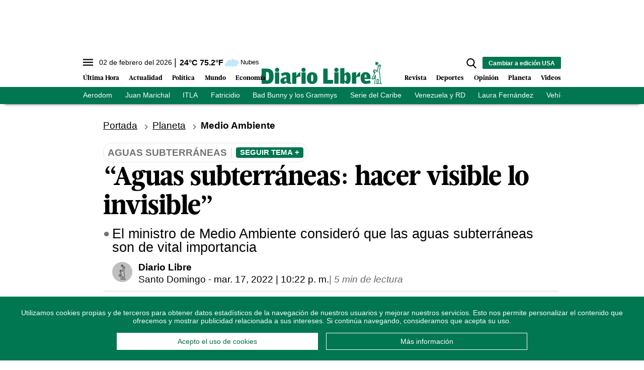

--- FILE ---
content_type: text/html; charset=utf-8
request_url: https://www.diariolibre.com/ctrlheaderclima
body_size: 544
content:
<!--blob 02/02/2026 03:57:56.503 p. m.  --><!--publishThread: 07:50:45.085 PM  --><p class="text-md align-middle mr-1 hidden md:inline"><span id="fechaactual12123123">02 de febrero del 2026</span></p><div class="service clima-service hidden md:inline"><span class="temp align-middle"><span id="temperaturaactual">24</span><super>&deg;C</super> <span id="temperaturaactual"> 75.2</span><super>&deg;F</super></span><div class="overflow-hidden inline mx-1"><img src="https://resources.diariolibre.com/images/clima-iconos/04d.png" alt="Santo Domingo - 23.8&deg;C" title="Santo Domingo - 23.8&deg;C" width="26" height="26" class="inline"></div><span class="descripcion inline-block"><span id="descripcionclimaactual" style="text-transform: capitalize;">nubes</span></span></div>

--- FILE ---
content_type: text/html; charset=utf-8
request_url: https://www.google.com/recaptcha/api2/aframe
body_size: 268
content:
<!DOCTYPE HTML><html><head><meta http-equiv="content-type" content="text/html; charset=UTF-8"></head><body><script nonce="DLJBmwdPl9ul0RBZWMk_0g">/** Anti-fraud and anti-abuse applications only. See google.com/recaptcha */ try{var clients={'sodar':'https://pagead2.googlesyndication.com/pagead/sodar?'};window.addEventListener("message",function(a){try{if(a.source===window.parent){var b=JSON.parse(a.data);var c=clients[b['id']];if(c){var d=document.createElement('img');d.src=c+b['params']+'&rc='+(localStorage.getItem("rc::a")?sessionStorage.getItem("rc::b"):"");window.document.body.appendChild(d);sessionStorage.setItem("rc::e",parseInt(sessionStorage.getItem("rc::e")||0)+1);localStorage.setItem("rc::h",'1770062496221');}}}catch(b){}});window.parent.postMessage("_grecaptcha_ready", "*");}catch(b){}</script></body></html>

--- FILE ---
content_type: application/javascript; charset=utf-8
request_url: https://fundingchoicesmessages.google.com/f/AGSKWxVBASfVhgFoTqKQm_rjQ1NzvP4I7reirAzawfja4l0z3RPd_KfXxbqCBp-LCw60R7z30rZGLfiUvxJPZ5PwLaduqRvtxTLXlgixX51k5PYbGU0GI22fxijYAPyMclLpAoxLmKIrgQRE_oRLTudG5hVMoIB_gyNTRcKnxqOZaebCfw2yEF8XTZOIJFHy/_/skyadright./300by250ad.-google-ads-&adgroupid=/bbad4.
body_size: -1284
content:
window['d9a4901d-08aa-4b1b-94df-2d3290a8ab7d'] = true;